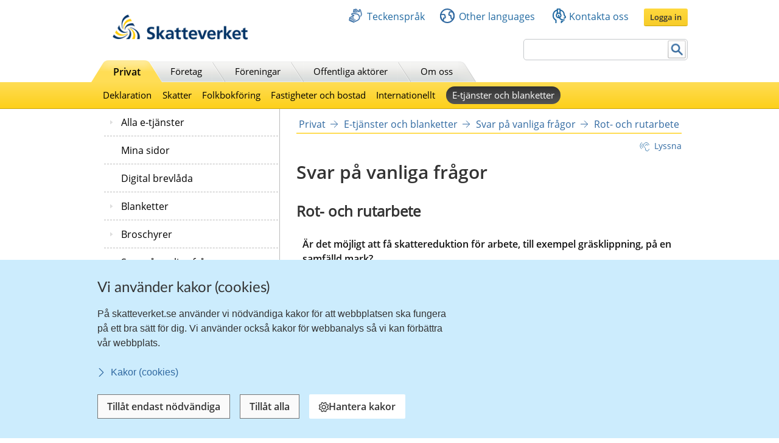

--- FILE ---
content_type: text/html;charset=UTF-8
request_url: https://www.skatteverket.se/privat/etjansterochblanketter/svarpavanligafragor/rotochrutarbete/privatrotochrutarbetefaq/ardetmojligtattfaskattereduktionforarbetetillexempelgrasklippningpaensamfalldmark.5.383cc9f31134f01c98a800016135.html
body_size: 19063
content:
<!DOCTYPE html>
<html lang="sv" class="sv-no-js sv-template-svar-pa-vanliga-fragor">
<head>
   <meta charset="UTF-8">
   <script nonce="f0d7d2a0-fb8a-11f0-a7a1-b787b8bf9423">(function(c){c.add('sv-js');c.remove('sv-no-js');})(document.documentElement.classList)</script>
   <title>Är det möjligt att få skattereduktion för arbete, till exempel gräsklippning, på en samfälld mark?
 | Skatteverket</title>
   <link rel="preload" href="/sitevision/system-resource/eb294f3fbf2cc66af9b1fffe17f16c758cf89e87698b847b472b28216a967f66/js/jquery.js" as="script">
   <link rel="preload" href="/sitevision/system-resource/eb294f3fbf2cc66af9b1fffe17f16c758cf89e87698b847b472b28216a967f66/envision/envision.js" as="script">
   <link rel="preload" href="/sitevision/system-resource/eb294f3fbf2cc66af9b1fffe17f16c758cf89e87698b847b472b28216a967f66/js/utils.js" as="script">
   <link rel="preload" href="/sitevision/system-resource/eb294f3fbf2cc66af9b1fffe17f16c758cf89e87698b847b472b28216a967f66/js/portlets.js" as="script">
               <meta name="DC.Title" content="Är det möjligt att få skattereduktion för arbete, till exempel gräsklippning, på en samfälld mark?">
                     <meta name="keywords" content="   ">
                     <meta name="description" content="Fråga om skattereduktion för arbete">
                     <meta name="DC.Date.Created" content="2007-09-17">
                     <meta name="DC.Date.Modified" content="2023-06-22">
                     <meta name="DC.Identifier" content="https://www.skatteverket.se">
                     <meta name="DC.Format" content="text/html">
                     <meta name="DC.Type" content="text">
                     <meta name="SKV.Author" content="nisse.tuta@skatteverket.se">
                     <meta name="robots" content="">
                     <meta name="google-site-verification" content="9yaXOpOvmAORp7RIYpbP6BJeS-5rcrc0_DsolER28Tw">
            <meta name="viewport" content="width=device-width, initial-scale=1, minimum-scale=1, shrink-to-fit=no">
   <meta name="dcterms.identifier" content="http://skatteverket.se">
   <meta name="dcterms.language" content="sv">
   <meta name="dcterms.format" content="text/html">
   <meta name="dcterms.type" content="text">
   <link rel="canonical" href="/privat/etjansterochblanketter/svarpavanligafragor/rotochrutarbete/privatrotochrutarbetefaq/ardetmojligtattfaskattereduktionforarbetetillexempelgrasklippningpaensamfalldmark.5.383cc9f31134f01c98a800016135.html">
   <link rel="stylesheet" type="text/css" href="/2.18e1b10334ebe8bc80000/1765614545752/sitevision-responsive-grids.css">
   <link rel="stylesheet" type="text/css" href="/2.18e1b10334ebe8bc80000/1765614613800/sitevision-spacing.css">
   <link rel="stylesheet" type="text/css" href="/2.18e1b10334ebe8bc80000/0/4461/SiteVision.css">
   <link rel="stylesheet" type="text/css" href="/sitevision/system-resource/eb294f3fbf2cc66af9b1fffe17f16c758cf89e87698b847b472b28216a967f66/css/portlets.css">
   <link rel="stylesheet" type="text/css" href="/sitevision/system-resource/eb294f3fbf2cc66af9b1fffe17f16c758cf89e87698b847b472b28216a967f66/envision/envision.css">

      <link rel="stylesheet" type="text/css" href="/2.18e1b10334ebe8bc80000/91.18e1b10334ebe8bc80001282/1765618535463/0/sv-template-asset.css">
         <link rel="stylesheet" type="text/css" href="/webapp-resource/5.383cc9f31134f01c98a800016135/360.96cca41179bad4b1aaea8/1623672352260/webapp-assets.css">
      <link rel="stylesheet" type="text/css" href="/webapp-resource/5.383cc9f31134f01c98a800016135/360.1522bf3f19aea8075ba3c30/1767875492664/webapp-assets.css">
      <script nonce="f0d7d2a0-fb8a-11f0-a7a1-b787b8bf9423">!function(t,e){t=t||"docReady",e=e||window;var n=[],o=!1,c=!1;function d(){if(!o){o=!0;for(var t=0;t<n.length;t++)try{n[t].fn.call(window,n[t].ctx)}catch(t){console&&console.error(t)}n=[]}}function a(){"complete"===document.readyState&&d()}e[t]=function(t,e){if("function"!=typeof t)throw new TypeError("callback for docReady(fn) must be a function");o?setTimeout(function(){t(e)},1):(n.push({fn:t,ctx:e}),"complete"===document.readyState?setTimeout(d,1):c||(document.addEventListener?(document.addEventListener("DOMContentLoaded",d,!1),window.addEventListener("load",d,!1)):(document.attachEvent("onreadystatechange",a),window.attachEvent("onload",d)),c=!0))}}("svDocReady",window);</script>
      <script src="/sitevision/system-resource/eb294f3fbf2cc66af9b1fffe17f16c758cf89e87698b847b472b28216a967f66/js/jquery.js"></script>
      <script src="/2.18e1b10334ebe8bc80000/91.18e1b10334ebe8bc80001282/1765618535472/HEAD/0/sv-template-asset.js"></script>
   <!-- 
         _       _     _              _                                _ 
        | | ___ | |__ | |__   __ _   | |__   ___  ___     ___  ___ ___| |
     _  | |/ _ \| '_ \| '_ \ / _` |  | '_ \ / _ \/ __|   / _ \/ __/ __| |
    | |_| | (_) | |_) | |_) | (_| |  | | | | (_) \__ \  | (_) \__ \__ \_|
    \____/ \___/|_.__/|_.__/ \__,_|  |_| |_|\___/|___/   \___/|___/___(_)
                                                                     
    Om du vill vara med och utveckla Skatteverkets externa och interna system, 
    ansök på https://www.skatteverket.se/ledigajobb (Skatteverket)

     ____  _         _   _                      _        _   
    / ___|| | ____ _| |_| |_ _____   _____ _ __| | _____| |_ 
    \___ \| |/ / _` | __| __/ _ \ \ / / _ \ '__| |/ / _ \ __|
     ___) |   < (_| | |_| ||  __/\ V /  __/ |  |   <  __/ |_ 
    |____/|_|\_\__,_|\__|\__\___| \_/ \___|_|  |_|\_\___|\__|
                                                         
    -->



<meta name="viewport" content="initial-scale=1, width=device-width, maximum-scale=2, user-scalable=yes"/>
<!--[if IE 7]>
<meta http-equiv="X-UA-Compatible" content="IE=EmulateIE7" >
<![endif]-->
<!--[if IE 8]>
<meta http-equiv="X-UA-Compatible" content="IE=EmulateIE8" >
<![endif]-->
<!--[if IE 9]>
<meta http-equiv="X-UA-Compatible" content="IE=EmulateIE9" >
<![endif]-->
   <link href="/images/18.76a43be412206334b89800039457/faviconSKV.ico" type="image/x-icon" rel="shortcut icon">
   <link href="/images/18.6efe6285127ab4f1d2580001598/iphone_favicon.png" rel="apple-touch-icon">
   

	<meta property="og:title" content="Är det möjligt att få skattereduktion för arbete, till exempel gräsklippning, på en samfälld mark?" />

         <meta property="og:image" content="https://skatteverket.se/images/18.35c34f651660af3747c16d7/1538124880511/skv-fb-liggande.png" />
	
   <script>$svjq = jQuery.noConflict()</script>
   

   <link type="application/rss+xml" rel="alternate" href="https://skatteverket.se/4.dfe345a107ebcc9baf800017640/12.dfe345a107ebcc9baf800017646.portlet?state=rss&amp;sv.contenttype=text/xml;charset=UTF-8" title="Alla nyheter, notiser och pressmeddelanden">
   <link type="application/rss+xml" rel="alternate" href="https://skatteverket.se/4.dfe345a107ebcc9baf800017593/12.dfe345a107ebcc9baf800017599.portlet?state=rss&amp;sv.contenttype=text/xml;charset=UTF-8" title="Endast nyheter och notiser">
   <link type="application/rss+xml" rel="alternate" href="https://skatteverket.se/4.dfe345a107ebcc9baf800017652/12.dfe345a107ebcc9baf800017658.portlet?state=rss&amp;sv.contenttype=text/xml;charset=UTF-8" title="Pressmeddelanden">
   <script nonce="f0d7d2a0-fb8a-11f0-a7a1-b787b8bf9423">
      window.sv = window.sv || {};
      sv.UNSAFE_MAY_CHANGE_AT_ANY_GIVEN_TIME_webAppExternals = {};
      sv.PageContext = {
      pageId: '5.383cc9f31134f01c98a800016135',
      siteId: '2.18e1b10334ebe8bc80000',
      userIdentityId: '',
      userIdentityReadTimeout: 0,
      userLocale: 'sv_SE',
      dev: false,
      csrfToken: '',
      html5: true,
      useServerSideEvents: false,
      nodeIsReadOnly: true
      };
   </script>
      <script nonce="f0d7d2a0-fb8a-11f0-a7a1-b787b8bf9423">!function(){"use strict";var t,n={},e={},i={};function r(t){return n[t]=n[t]||{instances:[],modules:{},bundle:{}},n[t]}document.querySelector("html").classList.add("js");var s={registerBootstrapData:function(t,n,i,r,s){var a,o=e[t];o||(o=e[t]={}),(a=o[i])||(a=o[i]={}),a[n]={subComponents:r,options:s}},registerInitialState:function(t,n){i[t]=n},registerApp:function(n){var e=n.applicationId,i=r(e);if(t){var s={};s[e]=i,s[e].instances=[n],t.start(s)}else i.instances.push(n)},registerModule:function(t){r(t.applicationId).modules[t.path]=t},registerBundle:function(t){r(t.applicationId).bundle=t.bundle},getRegistry:function(){return n},setAppStarter:function(n){t=n},getBootstrapData:function(t){return e[t]},getInitialState:function(t){return i[t]}};window.AppRegistry=s}();</script>
</head>
<body class=" sv-responsive  env-m-around--0">
<div id="svid10_2cf1b5cd163796a5c8b4b6e" class="sv-layout"><div class="sv-vertical sv-layout sv-skip-spacer sv-template-layout" id="svid10_2cf1b5cd163796a5c8b4fe9"><div id="svid94_2cf1b5cd163796a5c8b4fec"><div class="sv-layout sv-skip-spacer sv-template-portlet
" id="svid30_2cf1b5cd163796a5c8b4b8d"><div id="Sidhuvud"><!-- Sidhuvud --></div><div class="sv-vertical sv-layout sv-skip-spacer sv-template-layout" id="svid10_2cf1b5cd163796a5c8b4f01"><div class="sv-script-portlet sv-portlet sv-skip-spacer sv-template-portlet
" id="svid12_2106219b17988b0d231429"><div id="cookiebanner"><!-- cookie-banner --></div><div class="rs_preserve">
	<skv-cookie-banner
      id="skv-cookie-banner"
   	about-url="/4.14c8822103addae55580003.html"
      texts='{
      	"heading": "Vi använder kakor (cookies)",
         "description": "På skatteverket.se använder vi nödvändiga kakor för att webbplatsen ska fungera på ett bra sätt för dig. Vi använder också kakor för webbanalys så vi kan förbättra vår webbplats.",
         "aboutLabel": "Kakor (cookies)",
         "handleHeading": "Hantera kakor",
         "handleDescription": "Här kan du välja vilka kakor (cookies) du vill godkänna.",
         "handleButtonLabel": "Hantera kakor",
         "acceptButtonLabel": "Tillåt alla",
         "acceptAllButtonLabel": "Tillåt alla",
         "denyAllButtonLabel": "Tillåt endast nödvändiga",
         "saveButtonLabel": "Spara",
         "cookiesListHeading": "Gör dina val och spara",
         "strictlyNecessaryCookieTitle": "Nödvändiga",
         "strictlyNecessaryCookieDescription": "Nödvändiga kakor går inte att stänga av eftersom vår webbplats inte fungerar utan dessa. Nödvändiga kakor bidrar till att våra tjänster är säkra och fungerar som de ska, till exempel säker inloggning.",
         "settingsCookieTitle": "Inställningar",
         "settingsCookieDescription": "Kakor för inställningar låter en webbplats komma ihåg information som ändrar hur webbplatsen fungerar eller visas. Detta kan t.ex. vara föredraget språk eller regionen du befinner dig i.",
         "statisticsCookieTitle": "Statistik",
         "statisticsCookieDescription": "Kakor för statistik hjälper en webbplatsägare att förstå hur besökare interagerar med webbplatser genom att samla och rapportera in information anonymt."
      }'
      cookies='{
      	"vdArbetsgivare": { "type": "settings", "target": "cookie" },
      	"vdForetagsform": { "type": "settings", "target": "cookie" },
      	"vdOmsattning": { "type": "settings", "target": "cookie" },
      	"vdRakenskapsarSlut": { "type": "settings", "target": "cookie" },
      	"vdRedovisning": { "type": "settings", "target": "cookie" },
         "skv-infotraffar:filters": { "type": "settings", "target": "sessionStorage" },
         "skv-infotraffar:activeTabItemIndex": { "type": "settings", "target": "sessionStorage" },
         "ms.spa.agconfirmupload.deklarera": { "type": "settings", "target": "cookie" },
         "/^_pk_(id|ses|ref)\\..+$/": { "type": "settings", "target": "cookie" },
         "/^TS[a-zA-Z\\d]{8}$/": { "type": "settings", "target": "cookie" },
         "chat-toolbox": { "type": "settings", "target": "sessionStorage" },
         "lang": { "type": "settings", "target": "cookie" },
         "senastetjanster": { "type": "settings", "target": "cookie" }
      }'
   ></skv-cookie-banner>
</div>

<script>
   var cookieBanner = document.querySelector('skv-cookie-banner');
   if(cookieBanner && typeof cookieBanner.hasAllowedType === 'undefined') {
   	cookieBanner.hasAllowedType = () => {};
   }
</script></div>
<div class="sv-html-portlet sv-portlet sv-template-portlet
" id="svid12_2cf1b5cd163796a5c8b4f03"><div id="MatomoTagManagerWebbanalys"><!-- Matomo Tag Manager - Webbanalys --></div><!-- Matomo Tag Manager -->
<script>
   (function() {
      function loadMatomo() {
         var _mtm = _mtm || [];
         var _paq = window._paq = window._paq || [];
         _mtm.push({
            'mtm.startTime': (new Date().getTime()),
            'event': 'mtm.Start'
         });
         var d = document,
            g = d.createElement('script'),
            s = d.getElementsByTagName('script')[0];
         g.type = 'text/javascript';
         g.async = true;
         g.defer = true;
         g.src = 'https://matomo.skv.analys.cloud/js/container_nzOVmjo9.js';
         s.parentNode.insertBefore(g, s);
         
         /* //Script version 1.2 var _paq = _paq || []; // tracker methods like "setCustomDimension" should be called before "trackPageView" _paq.push(["setDocumentTitle", document.domain + "/" + document.title]); _paq.push(["setCookieDomain", "*.skatteverket.se"]);
         _paq.push(["setDomains", ["*.skatteverket.se"]]); _paq.push(["enableCrossDomainLinking"]); _paq.push(["setDoNotTrack", true]); _paq.push(['trackPageView']); _paq.push(['enableLinkTracking']); (function () { var u = "//skv.analytics.elx.cloud/"; _paq.push(['setTrackerUrl',
         u + 'piwik.php']); _paq.push(['setSiteId', '2']); var d = document , g = d.createElement('script') , s = d.getElementsByTagName('script')[0]; g.type = 'text/javascript'; g.async = true; g.defer = true; g.src = u + 'piwik.js'; s.parentNode.insertBefore(g,
         s); })(); */
      }
      
      var cookieBanner = document.querySelector("skv-cookie-banner");
      
      if(cookieBanner) {
         if(cookieBanner.hasAllowedType("statistics")) {
            loadMatomo();
         }
         
         cookieBanner.addEventListener("change", function() {
            if(cookieBanner.hasAllowedType("statistics")) {
               loadMatomo();
            }
         });
      }
   })();
</script>
<!-- End Matomo Tag Manager -->
</div>
<div class="sv-script-portlet sv-portlet sv-template-portlet
" style="display: none" id="svid12_2cf1b5cd163796a5c8b4f04"><div id="ServerTrackning"><!-- ServerTrackning --></div><!--server_40-->
</div>
<div class="sv-html-portlet sv-portlet sv-template-portlet
" id="svid12_2cf1b5cd163796a5c8b4f09"><div id="Snabbnavigeringmedtabb"><!-- Snabbnavigering med tabb --></div><ul id="skip">
   <li>
      <a title="Gå till innehåll" id="tillInnehall" href="#">Till innehåll</a>
   </li>
   <li>
      <a title="Gå till navigationen" id="tillMeny" href="#">Till navigationen</a>
   </li>
</ul></div>
<div class="sv-custom-module sv-skv-ie-banner sv-template-portlet
" id="svid12_5b35a6251761e6914203a4a"><div id="IEBanner"><!-- IE Banner --></div><div data-cid="b11f38e4-de84-eaf6-0b02-a9ad414e4ec1"><div
    id="webapp_12_5b35a6251761e6914203a4a"
    aria-live="polite"
    aria-atomic="false"
    style="display: none;"
>
    <div class="skv-ie-banner__banner">
        <div class="skv-ie-banner__banner-inner">
            <div class="skv-ie-banner__banner-start">
                <span class="skv-ie-banner__banner-icon">
                    <svg xmlns="http://www.w3.org/2000/svg" fill="none" stroke="currentcolor" viewBox="0 0 24 24"><g stroke-linecap="round" stroke-width="1.5"><path stroke-linejoin="round" d="M 12 18.75 a 0.375 0.375 0 1 0 0.375 0.375 a 0.375 0.375 0 0 0 -0.375 -0.375 h 0"></path><path stroke-miterlimit="10" d="M 12 15.75 v -7.5"></path></g><path stroke-linejoin="round" stroke-width="1.5" d="M 13.62 1.76 a 1.806 1.806 0 0 0 -3.242 0 L 0.906 21.058 a 1.521 1.521 0 0 0 1.366 2.192 h 19.456 a 1.521 1.521 0 0 0 1.366 -2.192 Z"></path></svg>
                </span>
                <div class="skv-ie-banner__banner-content">
                    <div class="skv-ie-banner__banner-text"></div>
                    <div class="skv-ie-banner__banner-link">
                        <a class="skv-ie-banner__banner-link-anchor" href="/omoss/varverksamhet/omwebbplatsen/rekommenderadewebblasare.4.18e1b10334ebe8bc80004907.html">
                            <span class="skv-ie-banner__banner-link-icon">
                                <svg xmlns="http://www.w3.org/2000/svg" fill="none" stroke="currentcolor" stroke-linecap="round" stroke-linejoin="round" stroke-width="1.5" viewBox="0 0 24 24"><path d="M 5.5 0.75 l 10.72 10.72 a 0.749 0.749 0 0 1 0 1.06 L 5.5 23.25"></path></svg>
                            </span>
                            <div class="skv-ie-banner__banner-link-label"></div>
                        </a>
                    </div>
                </div>
            </div>
        </div>
    </div>
</div>

<script id="webappScript_12_5b35a6251761e6914203a4a">
    (function() {
        var ie = detectIE();
        var container = document.getElementById("webapp_12_5b35a6251761e6914203a4a");
        var script = document.getElementById("webappScript_12_5b35a6251761e6914203a4a");

        (function() {
            if (ie === false || ie > 11 ) {
                destroy();
                return;
            }

            container.style.display = "";

            var text = container.querySelector(".skv-ie-banner__banner-text");
            text.innerHTML = '<p>Din webbläsare Internet Explorer är för gammal. För att vår webbplats ska fungera rekommenderar vi att du byter webbläsare.</p>';

            var linkLabel = container.querySelector(".skv-ie-banner__banner-link-label");
            linkLabel.innerHTML = 'Rekommenderade webbläsare';

        })();

        script.parentElement.removeChild(script);

        function destroy() {
            container.parentElement.removeChild(container);
        }

        function detectIE() {
            var ua = window.navigator.userAgent;

            var msie = ua.indexOf('MSIE ');
            if (msie > 0) {
                // IE 10 or older => return version number
                return parseInt(ua.substring(msie + 5, ua.indexOf('.', msie)), 10);
            }

            var trident = ua.indexOf('Trident/');
            if (trident > 0) {
                // IE 11 => return version number
                var rv = ua.indexOf('rv:');
                return parseInt(ua.substring(rv + 3, ua.indexOf('.', rv)), 10);
            }

            var edge = ua.indexOf('Edge/');
            if (edge > 0) {
                // Edge => return version number
                return parseInt(ua.substring(edge + 5, ua.indexOf('.', edge)), 10);
            }

            // other browser
            return false;
        }
    })();
</script>
</div><script nonce="f0d7d2a0-fb8a-11f0-a7a1-b787b8bf9423">AppRegistry.registerBootstrapData('12.5b35a6251761e6914203a4a','b11f38e4-de84-eaf6-0b02-a9ad414e4ec1','main',[],undefined);</script><script nonce="f0d7d2a0-fb8a-11f0-a7a1-b787b8bf9423">AppRegistry.registerInitialState('12.5b35a6251761e6914203a4a',{"text":"Din webbläsare Internet Explorer är för gammal. För att vår webbplats ska fungera rekommenderar vi att du byter webbläsare.","linkText":"Rekommenderade webbläsare","linkUrl":"/omoss/varverksamhet/omwebbplatsen/rekommenderadewebblasare.4.18e1b10334ebe8bc80004907.html","route":"/"});</script>
<script nonce="f0d7d2a0-fb8a-11f0-a7a1-b787b8bf9423">AppRegistry.registerApp({applicationId:'skv-ie-banner|1.1.0',htmlElementId:'svid12_5b35a6251761e6914203a4a',route:'/',portletId:'12.5b35a6251761e6914203a4a',locale:'sv-SE',defaultLocale:'en',webAppId:'skv-ie-banner',webAppVersion:'1.1.0',webAppAopId:'360.96cca41179bad4b1aaea8',webAppImportTime:'1623672352260',requiredLibs:{},childComponentStateExtractionStrategy:'BY_ID'});</script></div>
</div>
<div class="sv-vertical sv-layout sv-template-layout" id="svid10_2cf1b5cd163796a5c8b54ab"><div class="sv-fixed-fluid-grid tolvkolumn sv-layout main-header sv-skip-spacer sv-template-layout" id="svid10_2cf1b5cd163796a5c8b4f11"><div class="sv-script-portlet sv-portlet sv-skip-spacer sv-template-portlet
" id="svid12_309a41aa1672ad0c83718a0"><div id="KrisGlobaltmeddelande"><!-- Kris/Globalt meddelande --></div></div>
<div class="sv-row sv-layout sv-hide-smartPort sv-hide-smallScreens sv-template-layout" style="padding-top:0.8em" id="svid10_2cf1b5cd163796a5c8b4f14"><div class="sv-layout sv-skip-spacer sv-column-5 sv-template-layout" style="width: 30% !important;" id="svid10_2cf1b5cd163796a5c8b4f15"><div class="sv-image-portlet sv-portlet sv-skip-spacer sv-template-portlet
" style="margin-left:35px;margin-top:12px;max-width: 222px;" id="svid12_2cf1b5cd163796a5c8b4f16"><div id="Bild"><!-- Bild --></div><a title="Till startsida" href="/privat.4.76a43be412206334b89800052864.html"><img alt="startsida" class="sv-noborder" style="max-width:468px;max-height:88px" width="468" height="88" srcset="/images/18.5d699354142b230302014c/1385975660374/x160p/SkatteverketLogo.png 160w, /images/18.5d699354142b230302014c/1385975660374/x320p/SkatteverketLogo.png 320w, /images/18.5d699354142b230302014c/1385975660374/SkatteverketLogo.png 468w" sizes="100vw" src="/images/18.5d699354142b230302014c/1385975660374/SkatteverketLogo.png"></a></div>
</div>
<div class="sv-layout sv-column-7 sv-template-layout" style="width: 67% !important;" id="svid10_2cf1b5cd163796a5c8b4f18"><div class="sv-row sv-layout sv-skip-spacer sv-template-layout" id="svid10_2cf1b5cd163796a5c8b4f19"><div class="sv-jcrmenu-portlet sv-portlet sv-skip-spacer sv-template-portlet
" id="svid12_2cf1b5cd163796a5c8b4f1a"><div id="Servicemeny"><!-- Service_meny --></div>
  
         
                     
         
          
                
            
   <div id="servicelankar">
      <ul>
                              
                              
               <li class="link_0">
                  <a href="/servicelankar/teckensprak.4.5d699354142b2303020b3b.html" class="servicelank"><span></span>Teckenspråk</a>
               </li>
                                  
                              
               <li class="link_1">
                  <a href="/servicelankar/otherlanguages.4.34a801ea1041d54f9e2800025.html" class="servicelank"><span></span>Other languages</a>
               </li>
                                  
                              
               <li class="link_2">
                  <a href="/omoss/kontaktaoss.4.71004e4c133e23bf6db800079651.html" class="servicelank"><span></span>Kontakta oss</a>
               </li>
                               
         <li class="sso__desktopSection">
            <a class="sso__desktopSection-button sso__desktopSection-button--login" tabindex="0">
               <div class="sso__desktopSection-button-label">Logga in</div>
            </a>
            
            <button class="sso__desktopSection-button sso__desktopSection-button--toggle" style="display: none;">
               <span class="sso__desktopSection-button-label"></span>
            </button>
         </li>
      </ul>
   </div>

   <div class="sso__box sso__box--desktop" style="display: none;">
      <div class="sso__box-name"></div>
      <div class="sso__box-persNr"></div>
      
      <nav class="sso__box-nav">
         <ul class="sso__box-nav-list">
            <li class="sso__box-nav-list-item">
               <a class="sso__box-nav-link">Mina sidor</a>
            </li>
            <li class="sso__box-nav-list-item">
               <a class="sso__box-nav-link" title="Logga ut från Skatteverkets e-tjänster och Mina sidor">Logga ut</a>
            </li>
         </ul>
      </nav>
   </div>
   
   </div>
</div>
<div class="sv-row sv-layout sv-template-layout" id="svid10_2cf1b5cd163796a5c8b4f1b"><div class="sv-searchform-portlet sv-portlet sv-skip-spacer sv-template-portlet
" style="text-align: right;" id="svid12_2cf1b5cd163796a5c8b4f1c"><div id="Sokruta1"><!-- Sökruta 1 --></div>


                                                                                            
<script nonce="f0d7d2a0-fb8a-11f0-a7a1-b787b8bf9423">
svDocReady(function() {
   // Queries server for a suggestion list and shows it below the search field
   $svjq("#search12_2cf1b5cd163796a5c8b4f1c").svAutoComplete({
      source: "/5.383cc9f31134f01c98a800016135/12.2cf1b5cd163796a5c8b4f1c.json?state=autoComplete",
      minLength: 2,
      delay: 200,
      selectedValueContainerId: ""
   });
   // Backwards compatibility for custom templates
   $svjq("#search12_2cf1b5cd163796a5c8b4f1c").on('focusin', function() {
      if ($svjq("#search12_2cf1b5cd163796a5c8b4f1c").val() == "Ange sökord") {
         $svjq("#search12_2cf1b5cd163796a5c8b4f1c").val("");
         return false;
      }
   });
   // Submit, blocks empty and placeholder queries
   $svjq("#search12_2cf1b5cd163796a5c8b4f1cbutton").on('click', function() {
      const qry = $svjq("#search12_2cf1b5cd163796a5c8b4f1c").val();
      if (qry == "" || qry == "Ange sökord") {
         return false;
      }
   });
   // Invokes the search button if user presses the enter key (needed in IE)
   $svjq("#search12_2cf1b5cd163796a5c8b4f1c").on('keypress', function(e) {
      if (e.which == 13) {
         $svjq("#search12_2cf1b5cd163796a5c8b4f1cbutton").trigger('focus').trigger('click');
         return false;
      }
   });
});
</script>


   <form id="searchformTop" method="get" action="/funktioner/sok/sok.4.64a656d113f4c7597011b3.html">
      <label for="query" class="sr-only">Sök</label>
      <input id="query" class="search-input" style="width:252px" type="text" name="query" value="" accesskey="k" />
       <button id="search12_2cf1b5cd163796a5c8b4f1cbutton" type="submit" class="searchButton sv-vamiddle"><span class="knapp">Sök</span></button>
</form></div>
</div>
</div>
</div>
<div class="sv-row sv-layout sv-hide-smartPort sv-hide-smallScreens sv-template-layout" id="svid10_2cf1b5cd163796a5c8b4f1d"><div class="sv-layout sv-skip-spacer sv-column-12 sv-template-layout" style="padding-right:10px" id="svid10_2cf1b5cd163796a5c8b4f1e"><div class="sv-script-portlet sv-portlet sv-skip-spacer sv-template-portlet
" id="svid12_2cf1b5cd163796a5c8b4f1f"><div id="Toppmeny"><!-- Toppmeny --></div>
<div class="topmenu">
	<ul>
		<li class=" active "><div><a href="/privat.4.76a43be412206334b89800052864.html" title="Privatpersoner">Privat</a></div></li>
		<li class=""><div><a href="/foretag.4.76a43be412206334b89800052908.html" title="Företag">Företag</a></div></li>
		<li class=""><div><a href="/foreningar.4.76a43be412206334b89800048202.html" title="Föreningar">Föreningar</a></div></li>
		<li class=""><div><a href="/offentligaaktorer.4.76a43be412206334b89800047989.html" title="Offentliga aktörer">Offentliga aktörer</a></div></li>
		<li class=""><div><a href="/omoss.4.76a43be412206334b89800052952.html" title="Om Skatteverket">Om oss</a></div></li>
	</ul>
</div>

<script>
<!--
  var clientnavigation = 'Privat';
-->
</script></div>
</div>
</div>
</div>
</div>
<div class="sv-vertical sv-layout sv-template-layout" id="svid10_4f45da1418092e4b1921cb"><div class="sv-fluid-grid tolvkolumn sv-layout sv-visible-smartPort sv-visible-smallScreens sv-skip-spacer sv-template-layout" id="svid10_4f45da1418092e4b1921cc"><div class="sv-row sv-layout iw-skv-mobile-header-container sv-skip-spacer sv-template-layout" id="svid10_4f45da1418092e4b1921cd"><div class="sv-row sv-layout sv-skip-spacer sv-template-layout" id="svid10_4f45da1418092e4b1921ce"><div class="sv-html-portlet sv-portlet sv-skip-spacer sv-template-portlet
" id="svid12_4f45da1418092e4b1921cf"><div id="Logotypimobil"><!-- Logotyp i mobil --></div><div class="iw-skv-logo">
   <a href="/" class="iw-skv-logo__link" aria-label="Till startsidan">
      <img class="iw-skv-logo__image" src="data:image/svg+xml,%3Csvg id='Lager_1' data-name='Lager 1' xmlns='http://www.w3.org/2000/svg' viewBox='0 0 213.73 39.2'%3E%3Cdefs%3E%3Cstyle%3E.cls-1%7Bfill:%23036;%7D.cls-2%7Bfill:%23fc0;%7D%3C/style%3E%3C/defs%3E%3Ctitle%3ERityta 1%3C/title%3E%3Cpath class='cls-1' d='M64.52,23.26a10,10,0,0,0-3.9-.83c-1.32,0-3,.57-3,2.66,0,3.33,8.41,1.94,8.4,8.37,0,4.2-3.33,5.79-7.21,5.78a16.76,16.76,0,0,1-4.91-.75L54.23,35a9.21,9.21,0,0,0,4.34,1.19c1.45,0,3.41-.74,3.41-2.47,0-3.65-8.41-2.15-8.4-8.5,0-4.28,3.34-5.85,6.71-5.84a14.39,14.39,0,0,1,4.59.69Z'/%3E%3Cpath class='cls-1' d='M68.8,18.22h3.68l0,12.11h.06l4.4-5.65h4.34L76,31l5.92,7.83H77.23L72.52,32h-.06v6.87H68.77Z'/%3E%3Cpath class='cls-1' d='M86.17,34.69c0-2.17,2.45-2.44,4.1-2.44h1.59a4.72,4.72,0,0,1-.77,2.91,3.13,3.13,0,0,1-2.59,1.26C87.18,36.42,86.17,35.9,86.17,34.69Zm-1.86-6.16A7.45,7.45,0,0,1,88.68,27c2.17,0,3.19.77,3.18,3.05h-2a11.14,11.14,0,0,0-4.75.82,4.15,4.15,0,0,0-2.43,4c0,2.69,2.44,4.21,4.94,4.21A5,5,0,0,0,92,36.67H92a17.11,17.11,0,0,0,.16,2.12h3.24c-.08-1.1-.13-2.08-.16-3.16s-.05-2.11-.05-3.54V30.28c0-4.18-1.77-6-6.09-6a12.63,12.63,0,0,0-4.91,1.06Z'/%3E%3Cpath class='cls-1' d='M99.44,27.38H96.72V24.68h2.72V21.86l3.68-1.18v4h3.27v2.7h-3.27V34c0,1.21.33,2.33,1.73,2.33a3.23,3.23,0,0,0,1.67-.38l.11,2.91a9.68,9.68,0,0,1-2.72.33c-2.89,0-4.48-1.79-4.47-4.59Z'/%3E%3Cpath class='cls-1' d='M110.32,27.39H107.6V24.7h2.73V21.87L114,20.69v4h3.27V27.4H114V34c0,1.21.33,2.33,1.73,2.34a3.29,3.29,0,0,0,1.68-.39l.1,2.92a10.09,10.09,0,0,1-2.72.32c-2.88,0-4.47-1.79-4.47-4.59Z'/%3E%3Cpath class='cls-1' d='M122.4,30.4c.17-1.89,1.21-3.32,3.27-3.32s2.88,1.55,3,3.33Zm8.73,4.69a9.68,9.68,0,0,1-4.7,1.42,3.72,3.72,0,0,1-4-3.58h9.78c0-4.94-1.47-8.54-6.71-8.55-4.4,0-6.57,3.37-6.58,7.46,0,4.65,2.71,7.34,7.38,7.35a9.73,9.73,0,0,0,4.86-1.12Z'/%3E%3Cpath class='cls-1' d='M132.72,24.69h3.95L140.17,35h.06l3.42-10.3h3.68l-5.24,14.14H138Z'/%3E%3Cpath class='cls-1' d='M151.37,30.41c.16-1.9,1.21-3.32,3.27-3.32s2.88,1.54,3,3.33Zm8.73,4.68a9.47,9.47,0,0,1-4.7,1.42,3.7,3.7,0,0,1-4-3.57h9.78c0-5-1.47-8.54-6.72-8.55-4.39,0-6.57,3.37-6.57,7.46,0,4.64,2.71,7.34,7.38,7.35a9.71,9.71,0,0,0,4.86-1.12Z'/%3E%3Cpath class='cls-1' d='M163.54,24.74h3.27V28h.06a4.33,4.33,0,0,1,3.88-3.54,4,4,0,0,1,1.12.11v3.71a3.79,3.79,0,0,0-1.65-.3c-3,0-3,3.73-3,5.76v5.19h-3.68Z'/%3E%3Cpath class='cls-1' d='M173.86,18.16h3.68l0,12.12h.06l4.4-5.66h4.34L181,31,187,38.79h-4.67l-4.72-6.87h0v6.86h-3.68Z'/%3E%3Cpath class='cls-1' d='M190.69,30.46c.17-1.89,1.22-3.32,3.28-3.32s2.88,1.55,3,3.33Zm8.73,4.69a9.62,9.62,0,0,1-4.7,1.42,3.7,3.7,0,0,1-4-3.58l9.78,0c0-4.95-1.47-8.55-6.72-8.56-4.39,0-6.57,3.37-6.58,7.46,0,4.65,2.71,7.34,7.38,7.35a9.77,9.77,0,0,0,4.87-1.12Z'/%3E%3Cpath class='cls-1' d='M203.79,27.49h-2.72v-2.7h2.71V22l3.68-1.18v4h3.26v2.7h-3.27v6.6c0,1.2.33,2.33,1.73,2.33a3.23,3.23,0,0,0,1.67-.38L211,39a9.68,9.68,0,0,1-2.72.33c-2.88,0-4.47-1.79-4.47-4.59Z'/%3E%3Cpath class='cls-2' d='M25.29,21.16A13.78,13.78,0,0,1,35,31.42a13.63,13.63,0,0,1-.8,7.36H30.11A13.88,13.88,0,0,0,32,33.3c.33-3.47-.94-7.55-3.88-9.8a12.88,12.88,0,0,0-3-1.87Z'/%3E%3Cpath class='cls-1' d='M38,38.77a13,13,0,0,0-2.49-13.24,17.81,17.81,0,0,0-8.52-5l.09-.51C34,21.65,41,26,42.12,33.57a12.56,12.56,0,0,1-.23,5.21Z'/%3E%3Cpath class='cls-1' d='M23.72,22.2a9.7,9.7,0,0,1,3.15,2.68,10.73,10.73,0,0,1,1.33,9.8,10,10,0,0,1-2.3,4.09l-5.28,0a12.58,12.58,0,0,0,5.85-10,7.33,7.33,0,0,0-2.95-6.13Z'/%3E%3Cpath class='cls-2' d='M17,23.16A13.78,13.78,0,0,1,21,9.59a13.7,13.7,0,0,1,6.78-3l2,3.58a13.74,13.74,0,0,0-5.7,1.08c-3.17,1.44-6.08,4.58-6.56,8.25a13.07,13.07,0,0,0-.12,3.54Z'/%3E%3Cpath class='cls-1' d='M25.86,3.37a13,13,0,0,0-10.21,8.74A17.75,17.75,0,0,0,15.6,22l-.5.17c-2.07-6.81-1.8-15,4.23-19.78A12.59,12.59,0,0,1,23.94,0Z'/%3E%3Cpath class='cls-1' d='M18.66,24a9.71,9.71,0,0,1,.75-4.08,10.69,10.69,0,0,1,7.83-6A10.24,10.24,0,0,1,32,13.83l2.62,4.58A12.62,12.62,0,0,0,23,18.35,7.31,7.31,0,0,0,19.13,24Z'/%3E%3Cpath class='cls-1' d='M1.9,31.71A13,13,0,0,0,14.65,36a17.78,17.78,0,0,0,8.49-5.05l.4.34c-4.77,5.28-11.9,9.27-19.13,6.57A12.36,12.36,0,0,1,0,35.1Z'/%3E%3Cpath class='cls-1' d='M23.29,27.24a9.44,9.44,0,0,1-3.88,1.45A10.7,10.7,0,0,1,10.2,25.1a10.23,10.23,0,0,1-2.48-4l2.56-4.6a12.63,12.63,0,0,0,5.94,10,7.32,7.32,0,0,0,6.79.39Z'/%3E%3Cpath class='cls-2' d='M23.38,29.32A13.8,13.8,0,0,1,9.65,32.77a13.61,13.61,0,0,1-6-4.33l2-3.58A13.81,13.81,0,0,0,9.5,29.22c2.85,2,7,2.89,10.44,1.44A12.86,12.86,0,0,0,23,29Z'/%3E%3C/svg%3E" alt="" />
   </a>
</div></div>
</div>
<div class="sv-row sv-layout toppNavWrp sv-template-layout" id="svid10_4f45da1418092e4b1921d0"><div class="sv-html-portlet sv-portlet sv-skip-spacer sv-template-portlet
" id="svid12_4f45da1418092e4b1921d1"><div id="Loginknapp"><!-- Loginknapp --></div><div class="sso__mobileSection">
   <div class="sso__mobileSection-inner">
      <a class="sso__mobileSection-button sso__mobileSection-button--login" tabindex="0">
         <div class="sso__mobileSection-button-label">Logga in</div>
      </a>

      <button class="sso__mobileSection-button sso__mobileSection-button--toggle" tabindex="0" style="display: none;">
         <span class="sso__mobileSection-button-label"></span>
      </button>
   </div>

   <div class="sso__box sso__box--mobile" style="display: none;">
      <div class="sso__box-name"></div>
      <div class="sso__box-persNr"></div>
      <nav class="sso__box-nav">
         <ul class="sso__box-nav-list">
            <li class="sso__box-nav-list-item">
               <a class="sso__box-nav-link">Mina sidor</a>
            </li>
            <li class="sso__box-nav-list-item">
               <a class="sso__box-nav-link" title="Logga ut från Skatteverkets e-tjänster och Mina sidor">Logga ut</a>
            </li>
         </ul>
      </nav>
   </div>
</div></div>
<div class="sv-html-portlet sv-portlet sv-template-portlet
" id="svid12_4f45da1418092e4b1921d2"><div id="Sokfaltsknapp"><!-- Sökfältsknapp --></div><div class="searchBtnWrp">
   <a role="button" href="javascript:void(0);" onclick="onSearchButtonMobileClick(this)">
      <span class="searchBtn">Sök</span>
   </a>
</div>

<form id="searchformMobile" method="get" action="/funktioner/sok/sok.4.64a656d113f4c7597011b3.html">
   <label for="queryMobile" class="sr-only">Sök</label>
   <input id="queryMobile" class="search-input" type="text" name="query" value="">
   <button type="submit" class="searchButton sv-vamiddle"><span class="knapp">Sök</span></button>
</form>

<script>
   function onSearchButtonMobileClick() {
      var form = document.getElementById("searchformMobile");
      var input = document.getElementById("queryMobile");
      var show = form.style.display !== "block";
      
      form.style.display = show ? "block" : "";
      
      if(show) {
         input.focus();
      } else {
         input.blur();
      }
      
      if ($svjq(".mobileMenuButton").hasClass("open")) {  
         $svjq('#mobilemenu_display').trigger("click");
		}
   }
</script></div>
<div class="sv-html-portlet sv-portlet sv-template-portlet
" id="svid12_4f45da1418092e4b1921d3"><div id="Menyknappen"><!-- Menyknappen --></div><label class="mobileMenuButton" for="mobilemenu_display" tabindex="0">Meny</label>

<script>
   svDocReady(function() {
      var texts = { open: "Meny", close: "Stäng" };
      $svjq(".mobileMenuButton").on("click", function() {
         var menuButton = $svjq(this);
         menuButton.text(menuButton.hasClass("open") ? texts.open : texts.close);
      });
   });
</script></div>
</div>
</div>
<div class="sv-row sv-layout sv-template-layout" id="svid10_4f45da1418092e4b1921d4"><div class="sv-layout sv-skip-spacer sv-template-portlet
" id="svid30_4f45da1418092e4b1921d5"><div id="Mobilmeny"><!-- Mobilmeny --></div><div class="sv-script-portlet sv-portlet sv-skip-spacer sv-template-portlet
" id="svid12_13948c0e18e810bfa0c1579"><div id="MobilMeny"><!-- MobilMeny --></div><div class="mobilemenu"><input type="checkbox" id="mobilemenu_display"/><div><ul>
<li >
<div class="menu-item">
<a  class="menu-item__link" href="/privat.4.76a43be412206334b89800052864.html">
<span>Privat</span>
</a>
<button id="m_0" aria-label="Knapp" aria-expanded="true" aria-pressed="true" class="menu-item__button menu-item__button-expanded"><span></span></button>
</div>
<ul data-id="m_0">
<li >
<div class="menu-item">
<a  class="menu-item__link" href="/privat/deklaration.4.2b543913a42158acf800013508.html">
<span>Deklaration</span>
</a>
<button id="m_0_0" aria-label="Knapp" aria-expanded="false" aria-pressed="false" class="menu-item__button"><span></span></button>
</div>
</li>
<li >
<div class="menu-item">
<a  class="menu-item__link" href="/privat/skatter.4.6a6688231259309ff1f800029074.html">
<span>Skatter</span>
</a>
<button id="m_0_1" aria-label="Knapp" aria-expanded="false" aria-pressed="false" class="menu-item__button"><span></span></button>
</div>
</li>
<li >
<div class="menu-item">
<a  class="menu-item__link" href="/privat/folkbokforing.4.18e1b10334ebe8bc800039.html">
<span>Folkbokföring</span>
</a>
<button id="m_0_2" aria-label="Knapp" aria-expanded="false" aria-pressed="false" class="menu-item__button"><span></span></button>
</div>
</li>
<li >
<div class="menu-item">
<a  class="menu-item__link" href="/privat/fastigheterochbostad.4.18e1b10334ebe8bc80003922.html">
<span>Fastigheter och bostad</span>
</a>
<button id="m_0_3" aria-label="Knapp" aria-expanded="false" aria-pressed="false" class="menu-item__button"><span></span></button>
</div>
</li>
<li >
<div class="menu-item">
<a  class="menu-item__link" href="/privat/internationellt.4.6a6688231259309ff1f800029140.html">
<span>Internationellt</span>
</a>
<button id="m_0_4" aria-label="Knapp" aria-expanded="false" aria-pressed="false" class="menu-item__button"><span></span></button>
</div>
</li>
<li >
<div class="menu-item">
<a  class="menu-item__link" href="/privat/etjansterochblanketter.4.5d699354142b230302033f.html">
<span>E-tjänster och blanketter</span>
</a>
<button id="m_0_5" aria-label="Knapp" aria-expanded="true" aria-pressed="true" class="menu-item__button menu-item__button-expanded"><span></span></button>
</div>
<ul data-id="m_0_5">
<li >
<div class="menu-item">
<a  class="menu-item__link" href="/privat/etjansterochblanketter/allaetjanster.4.18e1b10334ebe8bc80009.html">
<span>Alla e-tjänster</span>
</a>
<button id="m_0_5_0" aria-label="Knapp" aria-expanded="false" aria-pressed="false" class="menu-item__button"><span></span></button>
</div>
</li>
<li >
<div class="menu-item">
<a  class="menu-item__link" href="/privat/etjansterochblanketter/minasidor.4.3810a01c150939e893f7622.html">
<span>Mina sidor</span>
</a>
</div>
</li>
<li >
<div class="menu-item">
<a  class="menu-item__link" href="/privat/etjansterochblanketter/digitalbrevlada.4.71004e4c133e23bf6db800086816.html">
<span>Digital brevlåda</span>
</a>
</div>
</li>
<li >
<div class="menu-item">
<a  class="menu-item__link" href="/privat/etjansterochblanketter/blanketter.4.5dc1d8b31903014b1bf4367.html">
<span>Blanketter</span>
</a>
<button id="m_0_5_3" aria-label="Knapp" aria-expanded="false" aria-pressed="false" class="menu-item__button"><span></span></button>
</div>
</li>
<li >
<div class="menu-item">
<a  class="menu-item__link" href="/privat/etjansterochblanketter/broschyrer.106.233f91f71260075abe880009543.html">
<span>Broschyrer</span>
</a>
<button id="m_0_5_4" aria-label="Knapp" aria-expanded="false" aria-pressed="false" class="menu-item__button"><span></span></button>
</div>
</li>
<li >
<div class="menu-item">
<a  class="menu-item__link" href="/privat/etjansterochblanketter/svarpavanligafragor.4.18e1b10334ebe8bc800023.html">
<span>Svar på vanliga frågor</span>
</a>
</div>
</li>
<li >
<div class="menu-item">
<a  class="menu-item__link" href="/privat/etjansterochblanketter/viktigadatum.4.5d699354142b230302034e.html">
<span>Viktiga datum</span>
</a>
</div>
</li>
</ul>
</li>
</ul>
</li>
<li >
<div class="menu-item">
<a  class="menu-item__link" href="/foretag.4.76a43be412206334b89800052908.html">
<span>Företag</span>
</a>
<button id="m_1" aria-label="Knapp" aria-expanded="false" aria-pressed="false" class="menu-item__button"><span></span></button>
</div>
</li>
<li >
<div class="menu-item">
<a  class="menu-item__link" href="/foreningar.4.76a43be412206334b89800048202.html">
<span>Föreningar</span>
</a>
<button id="m_2" aria-label="Knapp" aria-expanded="false" aria-pressed="false" class="menu-item__button"><span></span></button>
</div>
</li>
<li >
<div class="menu-item">
<a  class="menu-item__link" href="/offentligaaktorer.4.76a43be412206334b89800047989.html">
<span>Offentliga aktörer</span>
</a>
<button id="m_3" aria-label="Knapp" aria-expanded="false" aria-pressed="false" class="menu-item__button"><span></span></button>
</div>
</li>
<li >
<div class="menu-item">
<a  class="menu-item__link" href="/omoss.4.76a43be412206334b89800052952.html">
<span>Om oss</span>
</a>
<button id="m_4" aria-label="Knapp" aria-expanded="false" aria-pressed="false" class="menu-item__button"><span></span></button>
</div>
</li>
<li class="menu-servicelank otherlanguages">
<div class="menu-item">
<a  class="menu-item__link" href="/servicelankar/otherlanguages.4.34a801ea1041d54f9e2800025.html">
<span><span class="icon"></span>Other languages</span>
</a>
<button id="m_5" aria-label="Knapp" aria-expanded="false" aria-pressed="false" class="menu-item__button"><span></span></button>
</div>
</li>
<li class="menu-servicelank signlanguage">
<div class="menu-item">
<a  class="menu-item__link" href="/servicelankar/teckensprak.4.5d699354142b2303020b3b.html">
<span><span class="icon"></span>Teckenspråk</span>
</a>
<button id="m_6" aria-label="Knapp" aria-expanded="false" aria-pressed="false" class="menu-item__button"><span></span></button>
</div>
</li>
</ul></div></div>
<script>
   const currentPageURI = '/privat/etjansterochblanketter/svarpavanligafragor/rotochrutarbete/privatrotochrutarbetefaq/ardetmojligtattfaskattereduktionforarbetetillexempelgrasklippningpaensamfalldmark.5.383cc9f31134f01c98a800016135.html';
   
   const menuButton = document.querySelector('.mobilemenu');
      
   menuButton.addEventListener('click', function(){
      if(!window.menuItems){
         fetch('/rest-api/Menu-API/').then((response) => response.json()).then((data)=> window.menuItems = data);
        
      }
      
   })
</script></div>
</div>
</div>
<div class="sv-row sv-layout sv-template-layout" id="svid10_4f45da1418092e4b1921d6"><div class="sv-script-portlet sv-portlet sv-skip-spacer sv-template-portlet
" id="svid12_4f45da1418092e4b1921d7"><div id="Brodsmula"><!-- Brödsmula --></div>   <div class="iw-skv-breadcrumbs">
      <a class="iw-skv-breadcrumbs__link" href="/privat/etjansterochblanketter/svarpavanligafragor/rotochrutarbete.4.383cc9f31134f01c98a80003923.html" >Rot- och rutarbete</a>
   </div>
</div>
</div>
</div>
</div>
<div class="sv-vertical sv-layout sv-template-layout" id="svid10_2106219b17988b0d231659"><div class="sv-script-portlet sv-portlet sv-skip-spacer sv-template-portlet
" id="svid12_2106219b17988b0d231673"><div id="SSOHeaders"><!-- SSO Headers --></div>
</div>
<div class="sv-html-portlet sv-portlet sv-template-portlet
" id="svid12_2106219b17988b0d231674"><div id="SSOCSSJS"><!-- SSO CSS-JS --></div><script>
   (function() {
      var sso = window.__sso;
      var isLoggedIn = !!sso;
      var utils = {};
      var links = {
         // Primär inloggning
         login: "https://sso.skatteverket.se/finlogin?redirect=https%3A%2F%2Fwww7.skatteverket.se%2Fportal%2Fminasidor%3FcheckOmbud%3Dtrue",

         // Mellansida vid början av deklarationsperiod
         // OBS! Behöver dölja grindvaktsmodulen online också när denna länken ändras (Grindvakt loginknapp URL)
         //login: "https://www.skatteverket.se/servicelankar/loggain.4.5c281c7015abecc2e20208e.html",

         logout: "https://sso.skatteverket.se/za/za_ssofront/d/logout",
         myPages: "https://sso.skatteverket.se/finlogin?redirect=https%3A%2F%2Fwww7.skatteverket.se%2Fportal%2Fvem-vill-du-foretrada",
      };

      utils.isElementVisible = function(element) {
         return element.style.display !== "none";
      };

      utils.show = function(element) {
         element.style.display = "";
      };

      utils.hide = function(element) {
         element.style.display = "none";
      };

      utils.toggle = function(element) {
         if(utils.isElementVisible(element)) {
            utils.hide(element);
         } else {
            utils.show(element);
         }
      };

      utils.getFullName = function() {
         if(!isLoggedIn) {
            return "";
         }
         
         var combined = (sso.firstName + " " + sso.lastName).trim();
         var result = "";

         combined.split(/\s/).forEach(function(name) {
            var capitalize = function(v) {
               return v.substring(0, 1).toUpperCase() + v.substring(1).toLowerCase();
            };
            var newName = name.split("-").map(capitalize).join("-");
            result = (result + " " + newName).trim();
         });

         return result;
      };

      ["desktop", "mobile"].forEach(function(state) {
         var refs = {
            loginButton: document.querySelector(".sso__" + state + "Section-button--login"),
            toggleButton: document.querySelector(".sso__" + state + "Section-button--toggle"),
            box: document.querySelector(".sso__box--" + state),
         };
         
         // Set loginButton and toggleButton classes
         (function() {
            refs.loginButton.classList.add("sso__loginButton");
            refs.loginButton.classList.add("sso__loginButton--" + state);
            refs.toggleButton.classList.add("sso__toggleButton");
            refs.toggleButton.classList.add("sso__toggleButton--" + state);
         })();

         if(isLoggedIn) {
            var fullName = utils.getFullName();

            // Show and hide elements
            utils.show(refs.toggleButton);
            utils.hide(refs.loginButton);

            // Set toggleButton content
            refs.toggleButton.children[0].textContent = fullName.split(/\s/)[0];
            
            // Set box contents
            (function() {
               var nameEl = refs.box.querySelector(".sso__box-name");
               var persNrEl = refs.box.querySelector(".sso__box-persNr");
               var linkEls = refs.box.querySelectorAll(".sso__box-nav-link");
               var myPagesEl = linkEls[0];
               var logoutEl = linkEls[1];
               
               nameEl.textContent = fullName;
               persNrEl.textContent = sso.persNr;
               
               myPagesEl.href = links.myPages;
               logoutEl.href = links.logout;
            })();

            // Setup box updater
            var updateBox = function() {
               if(state === "desktop") {
                  var relativeRect = refs.toggleButton.getBoundingClientRect();
                  refs.box.style.top = relativeRect.bottom + "px";
                  refs.box.style.left = (relativeRect.right - refs.box.clientWidth) + "px";
               } else {
                  refs.box.style.top = "calc(100% + 2px)";
                  refs.box.style.width = document.documentElement.clientWidth + "px";
               }
            };

            // Setup window click handler
            var onWindowClick = function(event) {
               var clickedOutsideBox = event.target !== refs.box && !refs.box.contains(event.target);

               if(clickedOutsideBox) {
                  utils.hide(refs.box);
                  refs.toggleButton.classList.remove("sso__toggleButton--open");
                  window.removeEventListener("click", onWindowClick);
               }
            }

            // Update box when window resizes
            window.addEventListener("resize", updateBox);
            
            // Add toggleButton click handler
            refs.toggleButton.addEventListener("click", function(event) {
               event.preventDefault();

               if(utils.isElementVisible(refs.box)) {
                  utils.hide(refs.box);
                  this.classList.remove("sso__toggleButton--open");
               } else {
                  utils.show(refs.box);
                  this.classList.add("sso__toggleButton--open");
                  updateBox();
                  setTimeout(function() {
                     window.addEventListener("click", onWindowClick);
                  }, 0);
               }
            });
         } else {
            // Show and hide elements
            utils.show(refs.loginButton);
            utils.hide(refs.toggleButton);
            
            refs.loginButton.href = links.login;
         }
      });
   })();
</script>
</div>
<div class="sv-script-portlet sv-portlet sv-template-portlet
" id="svid12_17b07b1e194a69bf27672fa"><div id="GrindvaktloginknappURL"><!-- Grindvakt loginknapp URL --></div></div>
</div>
</div>
<div class="sv-script-portlet sv-portlet sv-template-portlet
" id="svid12_6e8a1495181dad540843eb7"><div id="SuveyGeneratorSkript"><!-- SuveyGeneratorSkript --></div><div
     id="skv-web-enkatpopup-app"
     aria-live="polite"
     aria-atomic="false">
</div>

<script>
   var config = {"flow":{"delayLoadInSeconds":0,"displayProbabilityInPrecent":100,"showOnPages":[]},"popup":{"cookieAgeInDaysWhenSurveyIsAccepted":30,"cookieAgeInDaysWhenSurveyIsDenied":30,"contents":[],"link":{"label":"Så här behandlar vi personuppgifter (öppnas i nytt fönster)","url":"https://skatteverket.se/omoss/varverksamhet/behandlingavpersonuppgifter.4.18e1b10334ebe8bc80005971.html"}}};
   var lanUrl = "/download/18.6e8a1495181dad540843eb5/1698928438091/sv.json";
   var conUrl = "/download/18.7d2cc99c18b24bd07c388bd/1713861050114/config-sv.json";   

   svDocReady(function() {
      var cookies = document.cookie.split("; ");
      var skvCookieAllowValue = getCookieValue("SKVCookieAllow");

      if (skvCookieAllowValue.indexOf("statistics") === -1) {
         return;
      }
      
	   var skvSurveyString = getCookieValue("SKVSurvey");
      
      if (skvSurveyString.length > 0) {
         var skvSurvey = JSON.parse(skvSurveyString);

         if (skvSurvey.hide) {
            return;
         }
		}

      var showPopup = Math.floor(Math.random() * 100) <= config.flow.displayProbabilityInPrecent;
      
      if (false && showPopup) {
			window.addEventListener("load", function() {
	         setTimeout(loadApp, config.flow.delayLoadInSeconds * 1000);
			});
      }
   });

   function loadApp() {
      const container = document.getElementById("skv-web-enkatpopup-app");
      window["EnkatpopupApp"].init(container, {
         i18nUrl: lanUrl,
         configUrl: conUrl
      });
   }
</script>

<script>

   function getCookieValue(c_name) {
      if (document.cookie.length > 0) {
         let c_start = document.cookie.indexOf(c_name + "=");

         if (c_start !== -1) {
            c_start = c_start + c_name.length + 1;
            let c_end = document.cookie.indexOf(";", c_start);

            if (c_end === -1) {
               c_end = document.cookie.length;
            }

            return decodeURI(document.cookie.substring(c_start, c_end));
         }
      }

      return "";
   }
</script>
</div>
<div class="sv-vertical sv-layout main-container sv-template-layout" id="svid10_2cf1b5cd163796a5c8b4b8e"><div class="sv-layout sv-skip-spacer sv-template-portlet
" id="svid30_2cf1b5cd163796a5c8b4b8f"><div id="Undermenyer"><!-- Undermenyer --></div><div class="sv-row sv-layout sv-visible-smartPort sv-visible-smallScreens sv-skip-spacer sv-template-layout" style="display: none !important;" id="svid10_2cf1b5cd163796a5c8b4f24"><div class="sv-layout sv-visible-smartPort sv-visible-smallScreens skv_logo sv-skip-spacer sv-column-12 sv-template-layout" style="width: 100%;" id="svid10_2cf1b5cd163796a5c8b4f25"><div class="sv-script-portlet sv-portlet sv-skip-spacer sv-template-portlet
" id="svid12_2cf1b5cd163796a5c8b4f26"><div id="Sidtitel"><!-- Sidtitel --></div>
<h2 class="page-title">Privat</h2> </div>
</div>
</div>
<div class="sv-vertical sv-layout sv-hide-smartPort sv-hide-smallScreens menuLevelTwo sv-template-layout" id="svid10_2cf1b5cd163796a5c8b4f27"><div class="sv-fluid-grid tolvkolumn sv-layout sv-skip-spacer sv-template-layout" id="svid10_2cf1b5cd163796a5c8b4f28"><div class="sv-row sv-layout sv-skip-spacer sv-template-layout" id="svid10_2cf1b5cd163796a5c8b4f29"><div class="sv-jcrmenu-portlet sv-portlet sv-skip-spacer sv-template-portlet
" id="svid12_2cf1b5cd163796a5c8b4f2a"><div id="Menyniva2"><!-- Meny nivå 2 --></div>                     
                     
         
                  
            
      <ul style="display:inline; padding-left:0; margin-left:0; list-style:none">
                                 
                           
                           <li class="sv-inline levelTwo "><a href="/privat/deklaration.4.2b543913a42158acf800013508.html" style="margin-left:0.15em">Deklaration</a></li>
                                    
                           
                           <li class="sv-inline levelTwo "><a href="/privat/skatter.4.6a6688231259309ff1f800029074.html" style="margin-left:0.15em">Skatter</a></li>
                                    
                           
                           <li class="sv-inline levelTwo "><a href="/privat/folkbokforing.4.18e1b10334ebe8bc800039.html" style="margin-left:0.15em">Folkbokföring</a></li>
                                    
                           
                           <li class="sv-inline levelTwo "><a href="/privat/fastigheterochbostad.4.18e1b10334ebe8bc80003922.html" style="margin-left:0.15em">Fastigheter och bostad</a></li>
                                    
                           
                           <li class="sv-inline levelTwo "><a href="/privat/internationellt.4.6a6688231259309ff1f800029140.html" style="margin-left:0.15em">Internationellt</a></li>
                                    
                                       
                           <li class="sv-inline levelTwo  current "><a href="/privat/etjansterochblanketter.4.5d699354142b230302033f.html" style="margin-left:0.15em">E-tjänster och blanketter</a></li>
                     </ul>
   
<script>

//<![CDATA[
  /* Lägg till classen 'current' på aktiv node */
    jQuery('.levelTwo').each(function(){
        if(jQuery(this).attr('href') === window.location.pathname) {
            jQuery(this).addClass('current');
        }else {
            return false
        }    
    });
//]]>
</script></div>
</div>
</div>
</div>
<div class="sv-row sv-layout print sv-template-layout" style="padding: 20px 15px 0;" id="svid10_2cf1b5cd163796a5c8b4f2c"><div class="sv-image-portlet sv-portlet sv-skip-spacer sv-template-portlet
" id="svid12_2cf1b5cd163796a5c8b4f2d"><div id="Logga"><!-- Logga --></div><img alt="" class="sv-noborder" style="max-width:222px;max-height:41px" width="222" height="41" srcset="/images/200.7ffbc6e216eea484f06172c/1582724765648/x160p/SkatteverketLogo.png 160w, /images/200.7ffbc6e216eea484f06172c/1582724765648/SkatteverketLogo.png 222w" sizes="100vw" src="/images/200.7ffbc6e216eea484f06172c/1582724765648/SkatteverketLogo.png"></div>
<div class="sv-html-portlet sv-portlet sv-template-portlet
" id="svid12_2cf1b5cd163796a5c8b4f2e"><div id="Avdelare"><!-- Avdelare --></div><hr class="print"/></div>
</div>
</div>
<div class="sv-vertical sv-layout rs-read sv-template-layout" id="svid10_2cf1b5cd163796a5c8b4b91"><div id="svid94_361dc8c15312eff6fd14f1c"><div class="sv-fluid-grid tolvkolumn sv-layout container sv-skip-spacer sv-template-layout" id="svid10_361dc8c15312eff6fd14f1d"><div class="sv-row sv-layout sv-skip-spacer sv-template-layout" id="svid10_361dc8c15312eff6fd14f1e"><div class="sv-layout sv-hide-smartPort sv-hide-smallScreens leftMenuWrp noprint sv-skip-spacer sv-column-4 sv-template-layout" id="svid10_361dc8c15312eff6fd14f1f"><div class="sv-layout sv-skip-spacer sv-template-portlet
" id="svid30_5c1163881590be297b5c78f"><div id="Vanstermeny"><!-- Vänstermeny --></div><div class="sv-script-portlet sv-portlet sv-skip-spacer sv-template-portlet
" id="svid12_2cf1b5cd163796a5c8b4f73"><div id="Vanstermeny-0"><!-- Vänstermeny --></div><div class="leftMenu">
<ul class="menu-level level-1">
<li class="menu-list-item closed">
<div class="linkWrp">
<a href="/privat/etjansterochblanketter/allaetjanster.4.18e1b10334ebe8bc80009.html" data-empty="no" class="normal">Alla e-tjänster</a>
</div>
</li>
<li class="menu-list-item closed">
<div class="linkWrp">
<a href="/privat/etjansterochblanketter/minasidor.4.3810a01c150939e893f7622.html" data-empty="yes" class="normal">Mina sidor</a>
</div>
</li>
<li class="menu-list-item closed">
<div class="linkWrp">
<a href="/privat/etjansterochblanketter/digitalbrevlada.4.71004e4c133e23bf6db800086816.html" data-empty="yes" class="normal">Digital brevlåda</a>
</div>
</li>
<li class="menu-list-item closed">
<div class="linkWrp">
<a href="/privat/etjansterochblanketter/blanketter.4.5dc1d8b31903014b1bf4367.html" data-empty="no" class="normal">Blanketter</a>
</div>
</li>
<li class="menu-list-item closed">
<div class="linkWrp">
<a href="/privat/etjansterochblanketter/broschyrer.106.233f91f71260075abe880009543.html" data-empty="no" class="normal">Broschyrer</a>
</div>
</li>
<li class="menu-list-item closed">
<div class="linkWrp">
<a href="/privat/etjansterochblanketter/svarpavanligafragor.4.18e1b10334ebe8bc800023.html" data-empty="yes" class="normal">Svar på vanliga frågor</a>
</div>
</li>
<li class="menu-list-item closed">
<div class="linkWrp">
<a href="/privat/etjansterochblanketter/viktigadatum.4.5d699354142b230302034e.html" data-empty="yes" class="normal">Viktiga datum</a>
</div>
</li>
</ul>
</div>
<div class="submenuFadeShadow"></div>
</div>
</div>
</div>
<div class="sv-layout print-expand sv-column-8 sv-template-layout" style="padding-top:15px;padding-bottom:15px" id="svid10_361dc8c15312eff6fd14f21"><div class="sv-layout sv-skip-spacer sv-template-portlet
" id="svid30_2cf1b5cd163796a5c8b5535"><div id="Brodsmulorochfunktioner"><!-- Brödsmulor och funktioner --></div><div class="sv-vertical sv-layout sv-hide-smartPort sv-hide-smallScreens sv-skip-spacer sv-template-layout" id="svid10_2cf1b5cd163796a5c8b552e"><div class="sv-multilevellink-portlet sv-portlet sv-skip-spacer sv-template-portlet
" style="margin-left:0px;margin-bottom:0px;margin-right:0px;padding-bottom: 10px;" id="svid12_2cf1b5cd163796a5c8b552f"><div id="Flernivalank"><!-- Flernivålänk --></div>

<ul class="skv-breadcrumbs">
  <li>      
          
            </li>
  <li>      
          
              <a href="/privat.4.76a43be412206334b89800052864.html" class="flernivalank" style="vertical-align:middle; margin-left:0.0em">Privat</a>&nbsp;
        </li>
  <li> <span class="flernivalank" style="vertical-align: top; margin-left:0.0em">&raquo;</span>       
          
              <a href="/privat/etjansterochblanketter.4.5d699354142b230302033f.html" class="flernivalank" style="vertical-align:middle; margin-left:0.0em">E-tjänster och blanketter</a>&nbsp;
        </li>
  <li> <span class="flernivalank" style="vertical-align: top; margin-left:0.0em">&raquo;</span>       
          
              <a href="/privat/etjansterochblanketter/svarpavanligafragor.4.18e1b10334ebe8bc800023.html" class="flernivalank" style="vertical-align:middle; margin-left:0.0em">Svar på vanliga frågor</a>&nbsp;
        </li>
  <li> <span class="flernivalank" style="vertical-align: top; margin-left:0.0em">&raquo;</span>       
          
              <a href="/privat/etjansterochblanketter/svarpavanligafragor/rotochrutarbete.4.383cc9f31134f01c98a80003923.html" class="flernivalank" style="vertical-align:middle; margin-left:0.0em">Rot- och rutarbete</a>&nbsp;
        </li>
</ul>
<div class="clearFloat"></div></div>
</div>
<div class="sv-row sv-layout sv-template-layout" id="svid10_2cf1b5cd163796a5c8b5530"><div class="sv-layout sv-skip-spacer sv-column-12 sv-template-layout" id="svid10_2cf1b5cd163796a5c8b5531"><div class="sv-layout sv-skip-spacer sv-template-portlet
" id="svid30_2cf1b5cd163796a5c8b5532"><div id="Tillganglighetochsprakmodul"><!-- Tillgänglighet och språkmodul --></div><div class="sv-vertical sv-layout noprint sv-skip-spacer sv-template-layout" id="svid10_2cf1b5cd163796a5c8b4f88"><div class="sv-layout sv-skip-spacer sv-template-portlet
" id="svid30_2cf1b5cd163796a5c8b5064"><div id="Tillganglighet"><!-- Tillgänglighet --></div><div class="sv-script-portlet sv-portlet sv-skip-spacer sv-template-portlet
" id="svid12_2cf1b5cd163796a5c8b505f"><div id="Tillganglighet-0"><!-- Tillgänglighet --></div><!-- ReadSpeaker player -->
<div id='xp1' class="rs_skip rs_preserve"></div> 



  
      
  <div class="assistive">
     <a rel="nofollow" href="https://app-eu.readspeaker.com/cgi-bin/rsent?customerid=5512&amp;voice=Maja&amp;lang=sv_se&amp;readclass=rs-read&amp;url=https%3A%2F%2Fwww.skatteverket.se%2F5.383cc9f31134f01c98a800016135.html" title="Lyssna" onclick="readpage(this.href, 'xp1'); return false;">
        <span class="icon icon-assistive"></span>Lyssna
     </a>
 </div>
  
  <script>
     <!--
     window.rsConf = {general: {usePost: true}};
     window.rsDocReaderConf = {lang: 'sv_se', img_alt: 'Öppna detta dokument med ReadSpeaker docReader'};
     //-->
  </script>
 
<!-- RSPEAK_START --></div>
</div>
<div class="sv-language-portlet sv-portlet sv-template-portlet
" id="svid12_2cf1b5cd163796a5c8b4f8a"><div id="Sprakvaljare"><!-- Språkväljare --></div>
</div>
</div>
</div>
</div>
</div>
</div>
<div class="sv-vertical sv-layout sv-template-layout" id="svid10_361dc8c15312eff6fd14f23"><div id="svid94_18e1b10334ebe8bc800037401"><div class="sv-vertical sv-layout sv-skip-spacer sv-template-layout" id="svid10_18e1b10334ebe8bc800069468"><div class="sv-text-portlet sv-use-margins sv-skip-spacer sv-template-portlet
" id="svid12_18e1b10334ebe8bc800097761"><div id="Text"><!-- Text --></div><div class="sv-text-portlet-content"><h1 class="sidrubrikxxh1x" id="h-Svarpavanligafragor">Svar på vanliga frågor</h1><h2 class="underrubrikxxh2x" id="h-Rotochrutarbete">Rot- och rutarbete</h2></div></div>
<div class="sv-horizontal sv-layout sv-template-layout" style="margin-top:10px" id="svid10_18e1b10334ebe8bc800099798"><div style="display: none" class="sv-image-portlet sv-portlet sv-skip-spacer sv-horizontal-column sv-template-portlet
" id="svid12_18e1b10334ebe8bc800090461"><div id="Bild-0"><!-- Bild --></div><img alt="" class="sv-noborder" style="max-width:20px;max-height:20px" width="20" height="20" src="/images/18.18e1b10334ebe8bc800014809/1359706593504/fraga.gif"></div>
<div style="padding-bottom:20px;width:100%" class="sv-vertical sv-layout sv-horizontal-column sv-template-layout" id="svid10_18e1b10334ebe8bc8000114436"><div id="svid94_383cc9f31134f01c98a800016139" class="pagecontent sv-layout"><div id="Fraga"><!-- Fråga --></div><div class="sv-old-text-portlet sv-skip-spacer" style="padding-left:10px" id="svid12_383cc9f31134f01c98a800016140"><div id="Fraga-0"><!-- Fråga --></div><p class="normal"><strong>Är det möjligt att få skattereduktion för arbete, till exempel gräsklippning, på en samfälld mark?</strong></p></div>
</div></div>
</div>
<div class="sv-row sv-layout sv-template-layout" id="svid10_4c5def2714bbf25766d14e8"><div class="sv-layout sv-skip-spacer sv-column-6 sv-template-layout" style="padding-left:10px" id="svid10_4c5def2714bbf25766d14e9"><div class="sv-related-portlet sv-portlet e-related sv-skip-spacer sv-template-portlet
" id="svid12_4c5def2714bbf25766d14ea"><div id="Relateradeetjanster"><!-- Relaterade e-tjänster --></div>
</div>
</div>
</div>
<div class="sv-horizontal sv-layout sv-template-layout" id="svid10_18e1b10334ebe8bc800098569"><div style="display: none" class="sv-image-portlet sv-portlet sv-skip-spacer sv-horizontal-column sv-template-portlet
" id="svid12_18e1b10334ebe8bc800076999"><div id="Bild1"><!-- Bild 1 --></div><img alt="" class="sv-noborder" style="max-width:20px;max-height:20px" width="20" height="20" src="/images/18.18e1b10334ebe8bc800024899/1359706593773/svar.gif"></div>
<div style="width:100%" class="sv-vertical sv-layout sv-horizontal-column sv-template-layout" id="svid10_18e1b10334ebe8bc8000113881"><div id="svid94_383cc9f31134f01c98a800016141" class="pagecontent sv-layout"><div id="Svar"><!-- Svar --></div><div class="sv-old-text-portlet sv-skip-spacer" style="padding-left:10px" id="svid12_383cc9f31134f01c98a800016142"><div id="Svar-0"><!-- Svar --></div><p class="normal">Nej, utgifter för gräsklippning, snöskottning eller liknande på allmänning eller samfälld mark ger inte rätt till skattereduktion.</p></div>
</div></div>
</div>
<div class="sv-row sv-layout sv-template-layout" id="svid10_4c5def2714bbf25766d14d8"><div class="sv-related-portlet sv-portlet all-related sv-skip-spacer sv-template-portlet
" id="svid12_4c5def2714bbf25766d14db"><div id="Blanketter"><!-- Blanketter --></div>
</div>
<div class="sv-related-portlet sv-portlet all-related sv-template-portlet
" id="svid12_4c5def2714bbf25766d14dc"><div id="Broschyrer"><!-- Broschyrer --></div>
</div>
<div class="sv-related-portlet sv-portlet link-related sv-template-portlet
" id="svid12_4c5def2714bbf25766d14dd"><div id="Rattsinformation"><!-- Rättsinformation --></div>
</div>
<div class="sv-html-portlet sv-portlet sv-template-portlet
" id="svid12_4c5def2714bbf25766d14df"><div id="Doljinformationomlistanartom"><!-- Dölj information om listan är tom --></div><script type="text/javascript">
//<![CDATA[
/* Göm relaterad information om det inte finns metadata valt */
jQuery('.all-related').hide();
jQuery('.link-related').hide();
jQuery('.faqRelated').hide();
jQuery(document).ready(function(){
    jQuery('.all-related').each(function(){
        if(jQuery(this).children().length < 2){
            jQuery(this).hide();
        }else{
            jQuery(this).show();    
        }    
    });
    jQuery('.link-related').each(function(){
        if(jQuery(this).children().length < 2){
            jQuery(this).hide();
        }else{
            jQuery(this).show();    
        }    
    });
    jQuery('.faqRelated').each(function(){
        if(jQuery(this).children().length < 2){
            jQuery(this).hide();
        }else{
            jQuery(this).show();    
        }    
    });     
});
//]]>
</script></div>
</div>
</div>
</div></div>
<div class="sv-script-portlet sv-portlet sv-template-portlet
" id="svid12_5b35a6251761e6914207cd"><div id="SDGfeedback"><!-- SDG-feedback --></div>
</div>
<div class="sv-script-portlet sv-portlet sv-template-portlet
" id="svid12_361dc8c15312eff6fd14f24"><div id="Readspeakerstop"><!-- Readspeaker stop --></div><!-- RSPEAK_STOP --></div>
</div>
</div>
</div>
</div></div>
<div class="sv-layout sv-template-portlet
" id="svid30_2cf1b5cd163796a5c8b4b90"><div id="Sidfot"><!-- Sidfot --></div><div class="sv-custom-module sv-iw-footer sv-skip-spacer sv-template-portlet
" id="svid12_1522bf3f19aea8075babae"><div id="Footer"><!-- Footer --></div><div data-cid="12.1522bf3f19aea8075babae"></div><script nonce="f0d7d2a0-fb8a-11f0-a7a1-b787b8bf9423" >AppRegistry.registerBootstrapData('12.1522bf3f19aea8075babae','12.1522bf3f19aea8075babae','AGNOSTIC_RENDERER');</script><script nonce="f0d7d2a0-fb8a-11f0-a7a1-b787b8bf9423">AppRegistry.registerInitialState('12.1522bf3f19aea8075babae',{"columnOne":{"heading":"Kontakt","linkList":[{"name":"0771-567 567","url":"tel:0771-567 567","lang":"sv","a11yLabel":"","type":"default"},{"name":"Kontakta oss","url":"https://skatteverket.se/omoss/kontaktaoss.4.71004e4c133e23bf6db800079651.html","lang":"sv","a11yLabel":"","type":"default"},{"name":"Besök servicekontor","url":"https://skatteverket.se/omoss/kontaktaoss/besokservicekontor.4.515a6be615c637b9aa4acd5.html","lang":"sv","a11yLabel":"","type":"default"}]},"columnTwo":{"heading":"Hitta snabbt","linkList":[{"name":"Mina sidor","url":"https://auth.funktionstjanster.se/web/app/v2/68a6db1b897fa1039c3b3d40/67dace697e15efe89cf3d575/?lang=sv&fetchForCustomer=true&returnUrl=https://sso.skatteverket.se/finlogin?redirect%3Dhttps%253A%252F%252Fwww7.skatteverket.se%252Fportal%252Fminasidor%253FcheckOmbud%253Dtrue&returnIdParam=providerid&refId=frhcynuhh#/ds/","lang":"sv","a11yLabel":"","type":"default"},{"name":"Alla e-tjänster","url":"https://www.skatteverket.se/privat/etjansterochblanketter/allaetjanster.4.18e1b10334ebe8bc80009.html","lang":"sv","a11yLabel":"","type":"default"},{"name":"Viktiga datum","url":"https://skatteverket.se/privat/etjansterochblanketter/viktigadatum.4.5d699354142b230302034e.html","lang":"sv","a11yLabel":"","type":"default"},{"name":"Rättslig vägledning","url":"https://www4.skatteverket.se/rattsligvagledning/index.html","lang":"sv","a11yLabel":"","type":"default"},{"name":"Webbseminarier","url":"https://www.skatteverket.se/foretag/drivaforetag/webbseminarier.4.18e1b10334ebe8bc80001513.html","lang":"sv","a11yLabel":"","type":"default"}]},"columnThree":{"heading":"Om Skatteverket","linkList":[{"name":"Om oss","url":"https://skatteverket.se/omoss.4.76a43be412206334b89800052952.html","lang":"sv","a11yLabel":"","type":"default"},{"name":"Jobba hos oss","url":"https://skatteverket.se/omoss/jobbahososs.4.18e1b10334ebe8bc80004.html","lang":"sv","a11yLabel":"","type":"default"},{"name":"Nyheter","url":"https://skatteverket.se/omoss/pressochmedia/nyheter/2026.4.1522bf3f19aea8075ba98e.html","lang":"sv","a11yLabel":"","type":"default"},{"name":"Press och media","url":"https://skatteverket.se/omoss/pressochmedia.4.6eb1f7eb12c507b23b780006921.html","lang":"sv","a11yLabel":"","type":"default"}]},"columnFour":{"heading":"Om webbplatsen","linkList":[{"name":"Other languages","url":"https://www.skatteverket.se/servicelankar/otherlanguages.4.34a801ea1041d54f9e2800025.html","lang":"en","a11yLabel":"","type":"default"},{"name":"Om webbplatsen","url":"https://skatteverket.se/omoss/varverksamhet/omwebbplatsen.4.18e1b10334ebe8bc80004555.html","lang":"sv","a11yLabel":"","type":"default"},{"name":"Tillgänglighetsredogörelse","url":"https://skatteverket.se/omoss/varverksamhet/omwebbplatsen/tillganglighetsredogorelse.4.612143fd10702ea567b8000472.html","lang":"sv","a11yLabel":"","type":"default"},{"name":"Behandling av personuppgifter","url":"https://skatteverket.se/omoss/varverksamhet/behandlingavpersonuppgifter.4.18e1b10334ebe8bc80005971.html","lang":"sv","a11yLabel":"","type":"default"},{"name":"Kakor","url":"https://skatteverket.se/omoss/varverksamhet/omwebbplatsen/kakorcookies.4.14c8822103addae55580003.html","lang":"sv","a11yLabel":"","type":"default"}]}});</script>
<script nonce="f0d7d2a0-fb8a-11f0-a7a1-b787b8bf9423">AppRegistry.registerApp({applicationId:'iw-footer|0.0.4',htmlElementId:'svid12_1522bf3f19aea8075babae',route:'/',portletId:'12.1522bf3f19aea8075babae',locale:'sv-SE',defaultLocale:'en',webAppId:'iw-footer',webAppVersion:'0.0.4',webAppAopId:'360.1522bf3f19aea8075ba3c30',webAppImportTime:'1767875492664',requiredLibs:{"react":"18.3.1"}});</script></div>
<div class="sv-vertical sv-layout sv-template-layout" id="svid10_2cf1b5cd163796a5c8b4f55"><div class="sv-html-portlet sv-portlet hidden sv-skip-spacer sv-template-portlet
" id="svid12_2cf1b5cd163796a5c8b4f56"><div id="Accesskeys"><!-- Accesskeys --></div><div id="accesskeymappings">
	<a id="hoppa-till-innehall" href="#Innehall" accesskey="s" title="Kortkommando s">Hoppa till innehållet</a>
   <a href="/4.18e1b10334ebe8bc80004555.html" accesskey="0">Om webbplatsen, tillgänglighetsinformation</a>
	<a href="/" title="Till startsidan" accesskey="1">Startsida</a>
	<a accesskey="2" href="/4.1997e70d1848dabbac946a1.html" title="Till Alla nyheter">Direkt till nyheter</a>
	<a href="/4.64a656d113f4c7597011b3.html" accesskey="4">Sökfunktionen</a>
	<a href="/4.18e1b10334ebe8bc800023.html" accesskey="5">Frågor och svar</a>
	<a href="/4.71004e4c133e23bf6db800079651.html" accesskey="7" title="Kortkommando 7">Direkt till kontakta oss</a>
   <a href="/4.18e1b10334ebe8bc8000620.html" accesskey="9" title="Kortkommando 9">Så behandlar vi dina personuppgifter</a>
   <a href="/4.5d699354142b2303020b3b.html" accesskey="t" title="Kortkommando t">Direkt till teckenspråk</a>
	<a href="/4.34a801ea1041d54f9e2800025.html" accesskey="o" title="In English and other languages, Auf Deutsch, En Français, Suomeksi, En español, Po polsku...">Direkt till other languages</a>
</div></div>
<div class="sv-script-portlet sv-portlet sv-template-portlet
" id="svid12_2cf1b5cd163796a5c8b4f58"><div id="serverID"><!-- serverID --></div><script><!--
 server="server_40" 
 --></script>
</div>
<div class="sv-html-portlet sv-portlet sv-visible-smartPort sv-visible-smallScreens sv-template-portlet
" id="svid12_2cf1b5cd163796a5c8b4f59"><div id="Scrolltotop"><!-- Scroll to top --></div><div id="toTop"><span>Till toppen</span></div></div>
<div class="sv-script-portlet sv-portlet sv-template-portlet
" id="svid12_2cf1b5cd163796a5c8b4f5a"><div id="Highlight"><!-- Highlight --></div></div>
<div class="sv-vertical sv-layout sv-template-layout" id="svid10_2cf1b5cd163796a5c8b4f5b"><div class="sv-vertical sv-layout sv-skip-spacer sv-template-layout" id="svid93_2cf1b5cd163796a5c8b4f5d"><div class="sv-script-portlet sv-portlet sv-skip-spacer sv-template-portlet
" id="svid12_569165a01749e7ae7892031"><div id="Skript"><!-- Skript --></div><div class="skv-bai-chat rs_skip rs_preserve">
    <div class="skv-bai-chat__container skv-bai-chat__container--unload">
    <a role="button" class="skv-bai-chat__open-button" aria-label="Frågor? Chatta med chattroboten">
        <img alt="ikon chattrobot" class="skv-bai-chat__icon" src="/images/18.41f1c61d16193087d7f16438/Chattbott_v5.svg">
        <div class="skv-bai-chat__speech-bubble">
            <p class="normal">Frågor?</p>
            <p class="normal">Chatta med mig!</p>
        </div>
    </a>
    <a role="button" class="skv-bai-chat__minimize-button"><span class="sv-visuallyhidden">Dölj chattrobot</span></a>
    </div>
   
    <script>
       (function() {
          var root = document.querySelector(".skv-bai-chat");
          var cookieBanner = document.querySelector("skv-cookie-banner");

          if (!(cookieBanner && cookieBanner.hasAllowedType("settings", "statistics"))) {
             root.parentElement.removeChild(root);
             return;
          }

          // On load
          window.addEventListener("load", function() {
             document.querySelector('.skv-bai-chat__container').classList.remove('skv-bai-chat__container--unload');

             document.querySelector('.skv-bai-chat__minimize-button').addEventListener('click', function () {
                document.querySelector('.skv-bai-chat__container').classList.add('skv-bai-chat__container--minimize');
             });

             // Open panel on click
             document.querySelector('.skv-bai-chat__open-button').addEventListener('click', function () {
                if (!window.chatPanel) {
                   var script = document.createElement("script");
                   script.type = "text/javascript";
                   script.async = true;
                   script.src = "/download/18.1997e70d1848dabbac91ccc/chatPanel2.js";

                   script.onload = function() {
                      // Create chat panel
                      var filterValue = "invalid";
                      var filterValues = ['skatteverket-acc'];

                      if (filterValue !== "invalid") {
                         filterValues = [filterValue];
                      }

                      var config = {
                         chatPanel: {
                            header: {
                               filters: {
                                  filterValues: filterValues,
                               },
                            },
                            styling: {
                               avatarUrl: '/images/18.41f1c61d16193087d7f16438/Chattbott_v5.svg',
                            },
                            settings: {
                               startLanguage: "sv-SE",
                            },
                         },
                      };
                      var chatPanel = window.boostInit('https://436skatteverket.boost.ai', config).chatPanel;
                      window.chatPanel = chatPanel;

                      window.chatPanel.show();
                      document.querySelector('.skv-bai-chat__container').classList.add('skv-bai-chat__container--minimize');
                   };

                   document.head.appendChild(script);
                } else {
                   window.chatPanel.show();
                }

                document.querySelector('.skv-bai-chat__container').classList.add('skv-bai-chat__container--minimize');
             });
          });
       })();
    </script>
</div>
</div>
</div>
</div>
</div>
</div>
</div>
</div></div>
</div>




<script src="/sitevision/system-resource/eb294f3fbf2cc66af9b1fffe17f16c758cf89e87698b847b472b28216a967f66/envision/envision.js"></script>
<script src="/sitevision/system-resource/eb294f3fbf2cc66af9b1fffe17f16c758cf89e87698b847b472b28216a967f66/js/utils.js"></script>
<script src="/sitevision/system-resource/eb294f3fbf2cc66af9b1fffe17f16c758cf89e87698b847b472b28216a967f66/js/portlets.js"></script>

<script src="/sitevision/system-resource/eb294f3fbf2cc66af9b1fffe17f16c758cf89e87698b847b472b28216a967f66/js/webAppExternals/react_18_3.js"></script>
<script src="/webapp-resource/5.383cc9f31134f01c98a800016135/360.96cca41179bad4b1aaea8/1623672352260/webapp-assets.js"></script>
<script src="/webapp-resource/5.383cc9f31134f01c98a800016135/360.1522bf3f19aea8075ba3c30/1767875492664/webapp-assets.js"></script>
<script src="/sitevision/system-resource/eb294f3fbf2cc66af9b1fffe17f16c758cf89e87698b847b472b28216a967f66/webapps/webapp_sdk-legacy.js"></script>
</body>
</html>